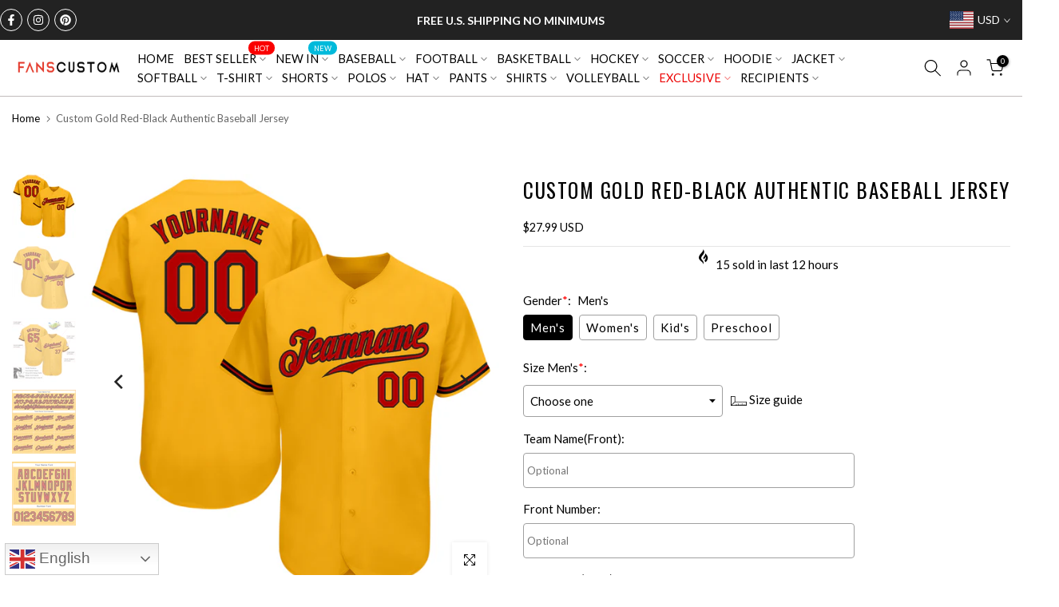

--- FILE ---
content_type: text/css
request_url: https://www.fanscustom.com/cdn/shop/t/74/assets/new_css.css?v=84224143377076648021767851848
body_size: 1339
content:
.show{display:block!important}.t4s-sub-menu.is--center-screen .t4s-container .t4s-menu-item.t4s-sub-column-item .t4s-sub-column{width:100%}.t4s-sub-menu .t4s-container .t4s-menu-item.t4s-sub-column-item .t4s-sub-column .t4s-menu-item{width:30%;float:left}ul.t4s-sub-menu li.t4s-menu-item.t4s-item-level-1{width:49%;display:inline-block}.t4s-container .t4s-align-items-center .t4s-d-lg-block.t4s-col-item{padding-left:0}#shopify-section-header-inline{border-bottom:1px solid #c2bcbc}.t4s-page-head .t4s-desc-head{max-width:100%}.bigtur_default .bubble:before,.bubble:after{top:52px!important;left:43px!important;transform:rotate(180deg)}.collection_description{text-align:center}.collection_description p{display:inline-block;margin:0 auto;padding:5px 25px;border:1px solid #333}@media (min-width: 1025px){.t4s-header-layout_logo_left .t4s-col-group_btns{min-width:9%!important}.t4s-row .t4s-col-lg-2.t4s-col-md-4.t4s-col-6.t4s-text-center.t4s-text-lg-start.t4s-col-item{width:13%}}@media (max-width: 786px){#b_top-bar-2{display:block!important;position:fixed;top:94%;z-index:10000;background:#fff;border-radius:5px;border:1px solid #e8e8e8;height:42px;line-height:40px;width:115px;right:5px}#b_top-bar-2 .t4s-top-bar__currencies .flagst4,#b_top-bar-2 .t4s-top-bar__currencies .t4s-ion-select-arrow{color:#403f3f}.t4s-dropdown__wrapper.is-style-mb--false.is--opened{border-radius:5px;width:115px!important;top:-17px!important}.t4s-layout-default .t4s-col-6{width:100%}.t4s-has-btn-view-all .t4s-btn-base,.t4s-prs-footer{margin:0 auto!important}ul.t4s-mini-search__listKey.t4s-d-inline-block{display:grid!important;grid-template-columns:50% 1fr}}.t4s-mini-search__listKey .t4s-d-inline-block{border:1px solid black;text-align:center;padding:2px 15px;margin:8px}.icon-f-09:before{background:url(https://cdn.shopify.com/s/files/1/0576/9294/6630/files/ruler1.png?v=1650951351) no-repeat 50%/contain;height:15px;content:"";width:20px;display:inline-block;vertical-align:text-bottom}.modal{display:none;bottom:0;left:0;opacity:1;overflow:hidden;position:fixed;right:0;top:0;z-index:30;color:#fff;align-items:center;justify-content:center}.modal.modal--quick-shop{align-items:flex-start}.modal a,.modal a:hover{color:inherit}.modal .btn:not([disabled]):not(.btn--secondary):not(.btn--body),.modal .btn:not([disabled]):not(.btn--secondary):not(.btn--body):hover{color:#fff;color:var(--colorBtnPrimaryText)}.modal-open .modal .modal__inner{animation:modal-open .5s forwards}.modal-open .modal:before{content:"";position:fixed;top:0;left:0;width:100%;height:100%;background-color:#000;opacity:.5;animation:overlay-on .5s forwards;cursor:pointer}.product-loox{display:flex;flex-direction:row;justify-content:space-between}.t4s-wrapper__wide #shopify-section-template--17706116284709__340f9b27-94ea-46c6-b457-fa44e58a0643 .t4s-container img{padding:30px}.bigtur_div_extend.active{position:absolute;margin:-70px 3px 3px}@media only screen and (max-width:768px){#modalProductInfo{top:10%}.t4s-page-section-heading.t4s-pr.lazyloadt4sed{padding-bottom:0}}#modalProductInfo .modal-content{background:#fff;height:600px;overflow:auto;border-radius:8px;box-shadow:#00000080 0 5px 15px;z-index:1000;position:relative;padding:30px 15px}@media (min-width: 768px){#modalProductInfo .modal-content{width:1000px;margin:7% auto}.t4s-wrapper__wide #shopify-section-template--17706116284709__340f9b27-94ea-46c6-b457-fa44e58a0643 .t4s-container{max-width:1000px}}.saso-volumes{margin:20px 0 0 15px;width:95%}.saso-volumes h5{color:#f45b4f;font-weight:700;font-size:18px;line-height:30px;text-align:center;background:#eee;margin:0}.saso-volumes .saso-table th,td{text-align:center}.t4s-product__review.t4s-d-block{display:inline-block!important}.add_div{display:contents}.gt_container-z01fqb .gt_switcher .gt_selected a,.gt_container-z01fqb .gt_switcher{width:140px}.gt_switcher_wrapper{left:.5%!important}li.t4s-menu-item.boder_right_menu{padding-right:50px}li.t4s-menu-item.boder_right_menu>a{border-right:1px rgb(0 0 0 / 30%) solid!important}.t4s-sub-menu .t4s-container .t4s-menu-item.t4s-sub-column-item .t4s-sub-column.dropdown_row li.t4s-menu-item{width:20%}.dropdown_column.active{display:table-cell!important}ul.t4s-sub-column.dropdown_row .t4s-menu-item .dropdown_flyout_below{z-index:10000;background:#f3f2f2;border:1px solid #8d8d8d;position:absolute;min-width:200px;color:#000;height:auto;flex-wrap:wrap;border-radius:0 5px 5px;max-width:400px;padding:0 6px 6px!important}ul.t4s-sub-column.dropdown_row .t4s-menu-item .dropdown_flyout_below li{width:50%}.select_handle_data{position:relative;text-rendering:optimizeLegibility;-webkit-font-smoothing:antialiased;-moz-osx-font-smoothing:grayscale;-webkit-tap-highlight-color:rgba(0,0,0,0);outline:0;cursor:pointer;border:1px solid transparent;max-width:390px}.dropdown_row .select_handle_data.select_handle_data_color{z-index:999999;border-width:1px 1px 1px 1px!important;border-style:solid!important;border-color:#8d8d8d #8d8d8d #f3f2f2 #8d8d8d!important;border-top-left-radius:5px;border-top-right-radius:5px}.dropdown_row li.t4s-menu-item>a>span{padding:9px 3px}.dropdown_flyout_below.active{display:flex!important}.t4s-menu-item a{line-height:1!important}#t4s-nav-ul .is-action__hover.t4s-type__mega>.t4s-sub-menu{overflow-y:visible}.t4s-item-level-1.is--opend.opend_right a,.t4s-item-level-1.is--opend.opend_left a{border-bottom:0px;border-radius:10px 10px 0 0}.t4s-item-level-1.is--opend ul.t4s-sub-sub-menu{position:absolute;z-index:999999;background:#e7e7e7;width:99%}.t4s-item-level-1.is--opend.opend_left ul.t4s-sub-sub-menu{left:0;border-radius:0 10px 10px}.t4s-item-level-1.is--opend.opend_right ul.t4s-sub-sub-menu{border-radius:10px 0 10px 10px;left:1%}.t4s-item-level-1.is--opend ul.t4s-sub-sub-menu li.t4s-item-level-2{width:50%;float:left}.t4s-item-level-1.is--opend ul.t4s-sub-sub-menu li.t4s-item-level-2 a{padding-left:30px;border-bottom:0px}.t4s-mb__menu .t4s-sub-menu li.t4s-menu-item.t4s-item-level-1>a{border-bottom:0px}@media (min-width: 768px){.t4s-section-main.t4s-main-cart .t4s-container form{display:flex}.left-col.cart_items{-webkit-box-flex:0;-ms-flex:0 0 60%;flex:0 0 60%;max-width:60%;margin-right:30px}.t4s-section-main.t4s-main-cart .t4s-container .right-col{-webkit-box-flex:0;-ms-flex:0 0 38%;flex:0 0 38%;max-width:38%;padding-left:25px;margin-top:17px}.t4s-container .right-col .t4s-order-4.t4s-col-md-6{width:100%}.t4s-container .right-col .t4s-order-4.t4s-col-md-6 button{margin:8px 0!important;width:100%}.right-col .t4s-btn-base.t4s-btn-size-2{font-size:18px}.right-col .t4s-row{display:block}.pc_hide{display:none}}@media (max-width: 768px){.right-col{margin-top:22px}.right-col .t4s-cart-note__label{text-align:left;font-size:16px;font-weight:700}#MainContent .t4s-page-section-heading{margin-bottom:0}#MainContent .t4s-main-cart,#recently_wrap .t4s-container-wrap{margin-top:0}.mobile_hide{display:none}.gt_switcher_wrapper{top:94%}}
/*# sourceMappingURL=/cdn/shop/t/74/assets/new_css.css.map?v=84224143377076648021767851848 */


--- FILE ---
content_type: text/javascript
request_url: https://www.fanscustom.com/cdn/shop/t/74/assets/predictive-search.min.js?v=97238406737842545301765776284
body_size: 1697
content:
!function(t) {
    "use strict";
    t(window),
    t(document),
    t("html");
    var e = t("body")
      , s = (T4Srequest.page_type,
    T4Sroutes.search_url)
      , i = T4SThemeSP.cacheNameFirst
      , n = !!("ontouchstart"in window || window.DocumentTouch && window.document instanceof DocumentTouch || window.navigator.maxTouchPoints || window.navigator.msMaxTouchPoints)
      , r = function() {
        function i(e) {
            this.container = e,
            this.$container = t(e),
            this.deferRequestBy = 300,
            this.cachedResults = {},
            this.$form = this.$container.find("[data-frm-search]"),
            this.form = this.$form[0],
            this.$input = this.$container.find("[data-input-search]"),
            this.input = this.$input[0],
            this.$results = this.$container.find("[data-results-search]"),
            this.results = this.$results[0],
            this.$skeleton = this.$container.find("[data-skeleton-search]"),
            this.$formListkey = this.$form.find("[data-listkey-search]"),
            this.isOpen = !1,
            this.sectionID = this.$container.attr("data-sid") || "predictive-search",
            this.$title = this.$container.find("[data-title-search]"),
            this.title = this.$title[0],
            this.$viewall = this.$container.find("[data-viewAll-search]"),
            this.viewall = this.$viewall[0],
            this.$select = this.$container.find("[data-cat-search]>select"),
            this.select = this.$select[0],
            this.currentVal = this.$select.val() || "*",
            this.hasClassTerms = !1,
            this.searchUrlForm = this.$form.serialize(),
            this.setupEventListeners(),
            this.onClickKey()
        }
        return i.prototype = Object.assign({}, i.prototype, {
            setupEventListeners: function() {
                this.form.addEventListener("submit", this.onFormSubmit.bind(this)),
                this.input.addEventListener("input", this.debounce(t => {
                    this.onChange(t)
                }
                , this.deferRequestBy).bind(this)),
                this.input.addEventListener("focus", this.onFocus.bind(this)),
                this.select && this.select.addEventListener("change", this.onChangeSelectCat.bind(this)),
                this.container.addEventListener("focusout", this.onFocusOut.bind(this)),
                this.container.addEventListener("keyup", this.onKeyup.bind(this)),
                this.container.addEventListener("keydown", this.onKeydown.bind(this))
            },
            debounce: function(t, e) {
                let s;
                return (...i) => {
                    clearTimeout(s),
                    s = setTimeout( () => t.apply(this, i), e)
                }
            },
            getQuery: function() {
                var t = this.input.value.trim();
                if (this.select) {
                    var e = this.currentVal.trim();
                    "*" != e && (t = `product_type:${e} AND ${t}`)
                }
                return t
            },
            onChange: function() {
                var t = this.getQuery();
                if (!t.length)
                    return this.close(!0),
                    void (this.hasClassTerms && (this.form.classList.remove("has--search-terms"),
                    this.hasClassTerms = !1));
                this.getSearchResults(t),
                this.hasClassTerms || (this.form.classList.add("has--search-terms"),
                this.hasClassTerms = !0)
            },
            onFormSubmit: function(t) {
                this.getQuery().length && !this.container.querySelector('[aria-selected="true"] a') || t.preventDefault()
            },
            onFocus: function() {
                const t = this.getQuery();
                t.length && ("true" === this.container.getAttribute("results") ? this.open() : this.getSearchResults(t))
            },
            onChangeSelectCat: function() {
                this.currentVal = this.$select.val();
                const t = this.getQuery();
                t.length && this.getSearchResults(t)
            },
            onClickKey: function() {
                var e, s = this;
                s.$container.find("[data-listKey]").on("click", "[data-key]", function(i) {
                    i.preventDefault();
                    var r = t(this);
                    n ? s.$input.val(r.attr("data-key")) : (s.$input.val(r.attr("data-key")).focus(),
                    s.$container.addClass("showing--results"),
                    clearTimeout(e),
                    e = setTimeout(function() {
                        s.$container.removeClass("showing--results")
                    }, 1500)),
                    s.input.dispatchEvent(new Event("input",{
                        bubbles: !0
                    }))
                }),
                s.$form.on("click", "[data-clear-search]", function(t) {
                    t.preventDefault(),
                    s.$input.val(""),
                    s.input.dispatchEvent(new Event("input",{
                        bubbles: !0
                    }))
                }),
                s.$container.on("opendDrawer", function(e) {
                    n || t(this).one("transitionend webkitTransitionEnd oTransitionEnd", function() {
                        s.$input.focus()
                    })
                })
            },
            onFocusOut: function() {
                setTimeout( () => {
                    this.container.contains(document.activeElement) || this.close()
                }
                )
            },
            onKeyup: function(t) {
                switch (this.getQuery().length || this.close(!0),
                t.preventDefault(),
                t.code) {
                case "ArrowUp":
                    this.switchOption("up");
                    break;
                case "ArrowDown":
                    this.switchOption("down");
                    break;
                case "Enter":
                    this.selectOption()
                }
            },
            onKeydown: function(t) {
                "ArrowUp" !== t.code && "ArrowDown" !== t.code || t.preventDefault()
            },
            switchOption: function(t) {
                if (!this.container.getAttribute("open"))
                    return;
                const e = "up" === t
                  , s = this.results.querySelector('[aria-selected="true"]')
                  , i = this.results.querySelectorAll("li");
                let n = this.results.querySelector("li");
                e && !s || (!e && s ? n = s.nextElementSibling || i[0] : e && (n = s.previousElementSibling || i[i.length - 1]),
                n !== s && (n.setAttribute("aria-selected", !0),
                s && s.setAttribute("aria-selected", !1),
                this.setLiveRegionText(n.textContent),
                this.input.setAttribute("aria-activedescendant", n.id)))
            },
            selectOption: function() {
                const t = this.container.querySelector('[aria-selected="true"] a, [aria-selected="true"] button, .t4s-mini-search__viewAll');
                t && t.click()
            },
            getSearchResults: function(t) {
                const e = t.replace(" ", "-").toLowerCase();
                this.setLiveRegionLoadingState(),
                this.cachedResults[e] ? this.renderSearchResults(this.cachedResults[e]) : fetch(`${s}/?${this.searchUrlForm}${encodeURIComponent(t)}&section_id=${this.sectionID}`).then(t => {
                    if (!t.ok) {
                        var e = new Error(t.status);
                        throw this.close(),
                        e
                    }
                    return t.text()
                }
                ).then(t => {
                    const s = (new DOMParser).parseFromString(t, "text/html").querySelector(`#shopify-section-${this.sectionID}`).innerHTML;
                    this.cachedResults[e] = s,
                    this.renderSearchResults(s)
                }
                ).catch(t => {
                    throw this.close(),
                    t
                }
                )
            },
            setLiveRegionLoadingState: function() {
                this.$skeletonElement = this.statusElement || this.$skeleton,
                this.$skeletonElement.show(),
                this.$results.hide(),
                this.$formListkey.hide(),
                this.$viewall.hide(),
                this.container.setAttribute("loading", !0)
            },
            renderSearchResults: function(t) {
                var s = (new DOMParser).parseFromString(t, "text/html");
                this.title && (this.title.innerHTML = s.querySelector("[data-title-search]").innerHTML),
                this.results && (this.results.innerHTML = s.querySelector("[data-results-search]").innerHTML);
                try {
                    this.viewall.innerHTML = s.querySelector("[data-viewAll-search]").innerHTML
                } catch (t) {}
                e.trigger("currency:update"),
                this.container.setAttribute("results", !0),
                this.setLiveRegionResults(),
                this.open()
            },
            setLiveRegionResults: function() {
                this.$skeletonElement.hide(),
                this.$results.show(),
                this.$viewall.show(),
                this.$formListkey.show(),
                this.$title.show(),
                this.container.removeAttribute("loading")
            },
            getResultsMaxHeight: function() {
                return this.resultsMaxHeight = window.innerHeight - document.querySelector(".t4s-section-header").getBoundingClientRect().bottom,
                this.resultsMaxHeight
            },
            open: function() {
                this.results.style.maxHeight = this.resultsMaxHeight || `${this.getResultsMaxHeight()}px`,
                this.container.setAttribute("open", !0),
                this.input.setAttribute("aria-expanded", !0),
                this.isOpen = !0
            },
            close: function(t=!1) {
                t && (this.input.value = "",
                this.container.removeAttribute("results"));
                const e = this.container.querySelector('[aria-selected="true"]');
                e && e.setAttribute("aria-selected", !1),
                this.input.setAttribute("aria-activedescendant", ""),
                this.container.removeAttribute("open"),
                this.input.setAttribute("aria-expanded", !1),
                this.resultsMaxHeight = !1,
                this.results.removeAttribute("style"),
                this.isOpen = !1
            }
        }),
        i
    }();
    T4SThemeSP.predictiveSearchInt = function() {
        var e, s, n, h;
        function o() {
            t("[data-predictive-search]:not(is--inted)").each(function() {
                t(this).addClass("is--inted"),
                this.predictiveSearch = new r(this)
            })
        }
        e = "timeSearchT4s" + i,
        s = "dataSearchT4s" + i,
        n = isStorageSpSession && sessionStorage.getItem(e) || 0,
        n = parseInt(n),
        h = t("#t4s-search-hidden"),
        n > 0 && n >= Date.now() ? T4SThemeSP.Helpers.promiseStylesheet(T4Sconfigs.stylesheet4).then(function() {
            h.html(sessionStorage.getItem(s)),
            o()
        }) : T4SThemeSP.getToFetchSection("?section_id=search-hidden").then(i => {
            "NVT_94" != i && T4SThemeSP.Helpers.promiseStylesheet(T4Sconfigs.stylesheet4).then(function() {
                h.html(t(i).html()),
                o(),
                isStorageSpSession && (n = Date.now() + 24e6,
                sessionStorage.setItem(e, n),
                sessionStorage.setItem(s, t(i).html()))
            })
        }
        )
    }
}(jQuery_T4NT),
jQuery_T4NT(document).ready(function(t) {
    T4SThemeSP.predictiveSearchInt()
});
